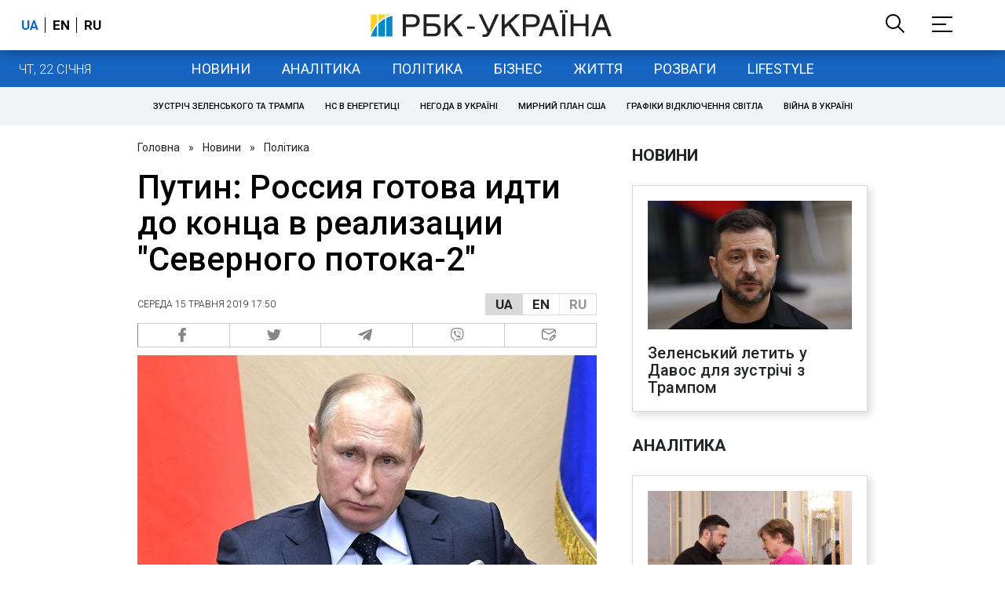

--- FILE ---
content_type: application/javascript; charset=utf-8
request_url: https://fundingchoicesmessages.google.com/f/AGSKWxXJ4bmne6k7utG2xtzwdVNuRfD6-K58nOv2zCnGqlkGcvegbdIg7AARQnceNX3ggiykjwXJtVGuy4ghomRdgcIM3MKfC9pgfb6UBxackMrTlOk2DR7WQ6s5b-4Ih_bPSYIeWNZ-_T5hIfRvJ5j9etIhnvxn6IQPm8aqCiUiSAMm1qTA9QlhupEwAw==/_/show-ads./adserving_/ads/page._ad_logo._dfp.php?
body_size: -1289
content:
window['80466f6c-6275-4748-89de-b184fcfdee46'] = true;